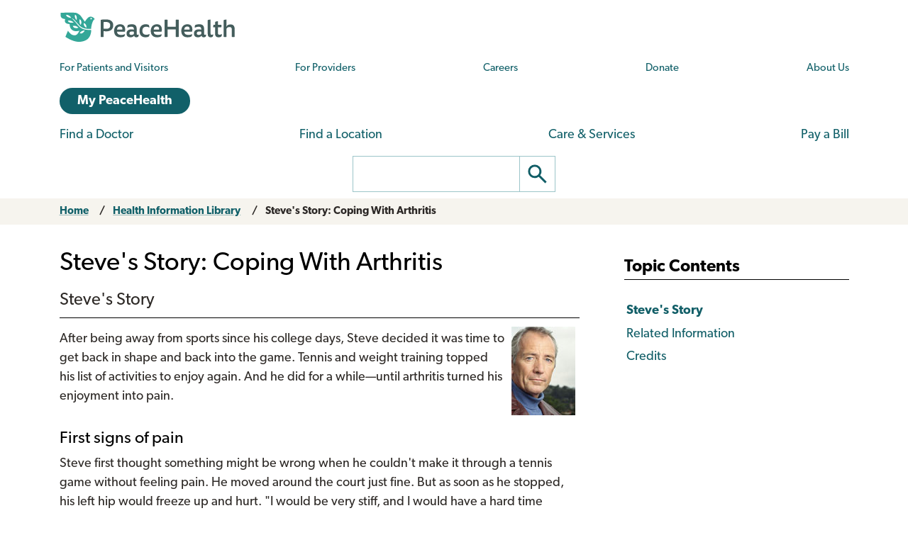

--- FILE ---
content_type: text/html; charset=UTF-8
request_url: https://www.peacehealth.org/medical-topics/id/bo1108
body_size: 12477
content:
<!DOCTYPE html>
<html lang="en" dir="ltr" prefix="og: https://ogp.me/ns#">
  <head>
    <meta charset="utf-8" />
<link rel="canonical" href="https://www.peacehealth.org/medical-topics/id/bo1108" />
<meta name="Generator" content="Drupal 11 (https://www.drupal.org)" />
<meta name="MobileOptimized" content="width" />
<meta name="HandheldFriendly" content="true" />
<meta name="viewport" content="width=device-width, initial-scale=1.0" />
<link rel="canonical" href="https://www.peacehealth.org/medical-topics/id/bo1108" />
<meta name="resourcesVersion" content="2.0.10881" />
<meta name="releaseVersion" content="14.7" />
<meta name="contentVersion" content="14.7" />
<meta name="authoringVersion" content="17" />
<meta name="consumertitle" content="Steve&#039;s Story: Coping With Arthritis" />
<meta name="clinicaltitle" content="Steve&#039;s Story: Coping With Arthritis" />
<meta name="description" content="After being away from sports since his college days, Steve decided it was time to get back in shape and back into the game. Tennis and weight training topped his list of activities to enjoy again. And he did for a while—until arthritis turned his enjoyment into pain. First signs of pain Steve first thought something..." />
<meta name="docType" content="Focus" />
<meta name="pageType" content="content" />
<meta name="Keywords" content="Arthritis in Hip,Arthritis of the Hip,Arthrose coxofémorale,Arthrose coxo-fémorale,Arthrose de la hanche,Coxarthrose,Coxarthroses,coxarthrosis,Degenerative Arthritis of the Hip,degenerative disease hip joint,Degenerative Hip Arthritis,degenerative hip joint disease,Degenerative Hip Joint Disease,Degenerative joint disease of hip,Degenerative Joint Disease of Hip,Hip Arthritis,hip oa,Hip OA,Hip Osteoarthritides,hip osteoarthritis,Hip Osteoarthritis,hips osteoarthritis,Localized, primary osteoarthritis of the pelvic region and thigh,OA - Osteoarthritis of hip,oa hip,of hip osteoarthritis,Osteoarthritides, Hip,osteoarthritis hip,osteoarthritis hips,Osteoarthritis of hip,Osteoarthritis of hip (disorder),Osteoarthritis Of Hips,Osteoarthritis of the Hip,Osteoarthritis, Hip" />
<meta name="Categories" content="Bones, Joints, and Muscles,Senior Health" />
<meta name="CategoryID" content="cat1004,cat1031" />
<meta name="ICD9CM" content="715.15,715.25,715.35,715.95,718.65,732.1" />
<meta name="ICD10CM" content="M11.051,M11.052,M16,M16.0,M16.1,M16.10,M16.11,M16.12,M16.2,M16.3,M16.30,M16.31,M16.32,M16.4,M16.5,M16.50,M16.51,M16.52,M16.6,M16.7,M16.9,M24.7,M91,M91.0,M91.1,M91.10,M91.11,M91.12,M91.2,M91.20,M91.21,M91.22,M91.3,M91.30,M91.31,M91.32,M91.4,M91.40,M91.41,M91.42,M91.8,M91.80,M91.81,M91.82,M91.9,M91.90,M91.91,M91.92" />
<meta name="SNOMEDCT" content="10196009,1071171000119104,1074321000119100,1074331000119102,112991000119105,1162523002,16046311000119104,16047191000119109,201835007,201839001,201840004,201857000,202326005,239872002,239881008,268022000,323161000119107,323171000119101,323291000119108,323311000119107,445478004,59606006,68449006,699207005,712504007,77994009,789000004" />
<link rel="stylesheet" type="text/css" href="https://ixbapi.healthwise.net/resource/14.7/alpine.api/inc/style/main.css" />
<link rel="stylesheet" type="text/css" href="https://ixbapi.healthwise.net/resource/14.7/alpine.api/inc/style/main_ie8.css" />
<link rel="stylesheet" type="text/css" href="https://ixbapi.healthwise.net/resource/14.7/alpine.api/inc/style/print.css" media="print" />
<link rel="stylesheet" type="text/css" href="/modules/custom/ph_healthwise/inc/custom/custom.css" />
<link rel="stylesheet" type="text/css" href="/modules/custom/ph_healthwise/inc/custom/custom_ie.css" />
<link rel="stylesheet" type="text/css" href="/modules/custom/ph_healthwise/inc/custom/custom_print.css" media="print" />
<script type="text/javascript">if (!window.org) var org = { healthwise: {'application':{}} };
          else if (!window.org.healthwise) org["healthwise"] = {'application':{}};
          org.healthwise.config = { 
              root: 'https://ixbapi.healthwise.net/resource',
              locale: 'en-us',
              version: '14.7',
              isoshg: false
          
          };
      org.healthwise.document = {};
        org.healthwise.document.id = "bo1108";
          org.healthwise.document.section = "bo1109";
          org.healthwise.document.healthwise = true;
          org.healthwise.document.title = "Steve's Story: Coping With Arthritis"; org.healthwise.document.family = "kb";
          org.healthwise.document.doctype = "Focus"; 
          org.healthwise.document.pagetype = "content";</script>
<script type="text/javascript" id="HwInitialize">/* DIO Adapter */</script>
<script type="text/javascript">org.healthwise.config.root = org.healthwise.config.root + "/14.7";</script>
<script type="text/javascript" src="https://ixbapi.healthwise.net/resource/14.7/inc/control/healthwise.js"> </script>
<script type="text/javascript" src="/modules/custom/ph_healthwise/inc/custom/custom.js"> </script>
<link rel="icon" href="/themes/custom/cascadia/images/peacehealth-icon-square.svg" type="image/svg+xml" />

    <title>Steve&#039;s Story: Coping With Arthritis – Health Information Library | PeaceHealth</title>

    <link rel="icon" href="/themes/custom/cascadia/images/peacehealth-icon-square.ico" sizes="any">
    <link rel="icon" href="/themes/custom/cascadia/images/peacehealth-icon-square.svg" type="image/svg+xml">
    <link rel="apple-touch-icon" href="/apple-touch-icon.png">
    <link rel="manifest" href="/manifest.webmanifest">
<link rel="preconnect" href="https://p.typekit.net">
<link rel="preconnect" href="https://use.typekit.net">
<style>
/**
 * @file
 * Priority styles to enhance performance for the PeaceHealth Cascadia theme.
 *
 * See @cascadia/templates/include/include--head-style.html.twig for priority styles.
 */
/**
 * @file
 * Defines the base variables for PeaceHealth's Cascadia theme.
 */
/* Colors */
/* Font sizes and weights */
/* Margins */
/* Borders */
/* Padding */
/* Line heights */
/* Transition times */
/* Icons */
/**
 * @file
 * Defines responsive breakpoints.
 *
 * Sizes here correspond to Bootstrap 5.3 breakpoints.
 * @see https://getbootstrap.com/docs/5.3/layout/breakpoints/
 */
button.ph-responsive-control {
  display: inline-block;
  background: transparent;
  border-radius: 0;
  padding: 0;
}
button.ph-responsive-control:hover {
  background: transparent;
}
button.ph-responsive-control img {
  max-height: none;
}

html {
  margin: 0;
  padding: 0;
  line-height: 1.333;
  font-family: "canada-type-gibson", sans-serif;
  font-size: 18px;
  font-weight: 400;
  background-color: #fff;
  color: hsl(26, 8%, 16%);
  -webkit-text-size-adjust: 100%; /* keep text the same size upon device rotation */
  overflow-x: hidden;
}

body {
  max-width: 2560px;
  min-height: 100vh;
  margin: 0 auto;
  padding: 0;
  font-size: 1rem;
  line-height: 1.333;
}

#peacehealth-logo {
  height: 45px;
}

#content, .mainpagecontent {
  min-height: calc(100vh - 540px);
  overflow-x: hidden;
}

/** hide Angular applications if JavaScript is disabled */
[ng\:cloak], [ng-cloak], [data-ng-cloak], [x-ng-cloak], .ng-cloak, .x-ng-cloak {
  display: none !important;
}

/**
 * @file
 * Page, header and footer styles for the PeaceHealth cascadia theme.
 */
/**
 * Header
 */
a.ph-page-logo {
  display: block;
  line-height: 60px;
}

#peacehealth-logo {
  min-height: 35px;
  height: 45px;
}
@media (max-width: 575px) {
  #peacehealth-logo {
    height: 35px;
  }
}

#ph-page-header nav a[href] {
  text-decoration: none;
}

@media (min-width: 1200px) {
  .ph-page-header ul:not(.contextual-links) {
    margin: 0;
  }
  .ph-page-header ul:not(.contextual-links) li {
    margin: 0;
  }
}
#edit-submit-ph-views-search {
  border: 1px solid hsl(186, 30%, 70%);
  border-left: 0 none;
  border-radius: 0;
  padding: 0;
  background: #fff;
}
#edit-submit-ph-views-search img {
  max-height: 49px;
}

@media (min-width: 992px) {
  #ph-responsive-header-group-primary {
    display: grid;
    grid-template-columns: 240px 60px 450px 1fr 90px 220px;
    grid-template-rows: auto;
    grid-template-areas: "left . center1 center1 center1 right1" "left . center2 center2 right2 right2";
    align-items: center;
  }
  #ph-region-logo {
    grid-area: left;
  }
  #ph-region-business-nav {
    grid-area: center1;
  }
  #ph-region-login {
    grid-area: right1;
    justify-self: end;
  }
  #ph-region-care-nav {
    grid-area: center2;
  }
  #ph-region-search {
    grid-area: right2;
    justify-self: end;
  }
  #ph-responsive-panel-menu {
    display: flex;
    justify-content: space-around;
  }
}
@media (max-width: 1199px) {
  #ph-responsive-header-group-panel {
    position: absolute;
  }
  #ph-responsive-header-group-primary {
    display: grid;
    grid-template-columns: 240px 1fr 150px;
    grid-template-rows: auto;
    grid-template-areas: "left . right";
  }
  #ph-region-logo {
    grid-area: left;
    align-self: center;
  }
  #ph-responsive-header-group-control {
    grid-area: right;
    align-self: end;
    justify-self: end;
  }
  #ph-responsive-panel-menu {
    display: flex;
    justify-content: space-around;
  }
}
@media (max-width: 991px) {
  #ph-responsive-header-group-panel {
    position: absolute;
  }
  #ph-responsive-header-group-primary {
    display: grid;
    grid-template-columns: 240px 1fr 150px;
    grid-template-rows: auto;
    grid-template-areas: "left . right";
  }
  #ph-region-logo {
    grid-area: left;
    align-self: center;
  }
  #ph-responsive-header-group-control {
    grid-area: right;
    align-self: end;
    justify-self: end;
  }
  #ph-responsive-panel-menu {
    display: flex;
    justify-content: space-around;
  }
}
@media (max-width: 767px) {
  #ph-responsive-header-group-panel {
    position: absolute;
  }
  #ph-responsive-header-group-primary {
    display: grid;
    grid-template-columns: 240px 1fr 150px;
    grid-template-rows: auto;
    grid-template-areas: "left . right";
  }
  #ph-region-logo {
    grid-area: left;
    align-self: center;
  }
  #ph-responsive-header-group-control {
    grid-area: right;
    align-self: end;
    justify-self: end;
  }
}
@media (max-width: 575px) {
  #ph-responsive-header-group-panel {
    position: absolute;
  }
  #ph-responsive-header-group-primary {
    display: grid;
    grid-template-columns: 200px 1fr 150px;
    grid-template-rows: auto;
    grid-template-areas: "left . right";
  }
  #ph-region-logo {
    grid-area: left;
    align-self: center;
  }
  #ph-responsive-header-group-control {
    grid-area: right;
    align-self: end;
    justify-self: end;
  }
  #ph-responsive-panel-menu {
    display: block;
  }
}
@media screen and (max-width: 359px) {
  #peacehealth-logo {
    min-height: 30px;
    height: 30px;
  }
  #ph-responsive-header-group-primary {
    grid-template-columns: 140px 1fr 150px;
  }
}
/**
 * Footer
 */
@media (max-width: 991px) {
  #ph-page-footer nav > ul {
    display: flex;
    flex-wrap: wrap;
    margin-bottom: 1rem;
  }
  #ph-page-footer nav > ul > li {
    width: 50%;
  }
  #ph-page-footer .row [class*=col-] {
    margin-bottom: 1rem;
  }
}

</style>
    <link rel="stylesheet" media="all" href="/sites/default/files/css/css_xiCmqy2OwWUw5mJ4y2ZMdf0Z1bI-19ybq8OhzMdigKo.css?delta=0&amp;language=en&amp;theme=cascadia&amp;include=eJxVx0sOgCAMRdENIV2SeUADNUWMBT-71zhzcnNuhEUkAWVtATpZv1XW7GLbmdI-NqjHgsttZS4M7eUUY_qds9s6Vwp4fQifRl99bWkoP3sRJoo" />
<link rel="stylesheet" media="all" href="/sites/default/files/css/css_8GM_X-u6h8b-qywsncBQWRCE4u2YLyRsbb1jgEOaC4I.css?delta=1&amp;language=en&amp;theme=cascadia&amp;include=eJxVx0sOgCAMRdENIV2SeUADNUWMBT-71zhzcnNuhEUkAWVtATpZv1XW7GLbmdI-NqjHgsttZS4M7eUUY_qds9s6Vwp4fQifRl99bWkoP3sRJoo" />
<link rel="stylesheet" media="print" href="/sites/default/files/css/css_6bwHO8VdhASTmrD61HHWSLOrXom9NOM_uSEg03f9OVM.css?delta=2&amp;language=en&amp;theme=cascadia&amp;include=eJxVx0sOgCAMRdENIV2SeUADNUWMBT-71zhzcnNuhEUkAWVtATpZv1XW7GLbmdI-NqjHgsttZS4M7eUUY_qds9s6Vwp4fQifRl99bWkoP3sRJoo" />

    <script type="application/json" data-drupal-selector="drupal-settings-json">{"path":{"baseUrl":"\/","pathPrefix":"","currentPath":"medical-topics\/id\/bo1108","currentPathIsAdmin":false,"isFront":false,"currentLanguage":"en"},"pluralDelimiter":"\u0003","suppressDeprecationErrors":true,"gtag":{"tagId":"","consentMode":false,"otherIds":[],"events":[],"additionalConfigInfo":[]},"ajaxPageState":{"libraries":"eJxdiEEOhDAMxD5UyJPQUKI0KKWIBFh-v4gbXCzbGZ4xKUisjbDO86ZreMrfH5fpIklaE-MhICQ3vt1jxu89a1rLUBgW5VRnelXyy4Mrjbj9UD6dHva1TbvxH9pPPQ8","theme":"cascadia","theme_token":null},"ajaxTrustedUrl":[],"gtm":{"tagId":null,"settings":{"data_layer":"dataLayer","include_classes":false,"allowlist_classes":"","blocklist_classes":"","include_environment":false,"environment_id":"","environment_token":""},"tagIds":["GTM-MSPGFRLR"]},"multiselect":{"widths":250},"user":{"uid":0,"permissionsHash":"3ed234e69d8cae2f9d6cd7dbe4978f8ec5facb45d08aa8f09711cc4b3ff19b6d"}}</script>
<script src="/sites/default/files/js/js_G4zQ2qPEAuZ7rT3Va1Ijqa_WRNRMYfpvQyN2iNZzyVY.js?scope=header&amp;delta=0&amp;language=en&amp;theme=cascadia&amp;include=eJxdyEEKgDAMBdELVXOk8o0hrURSTECPr9u6GXjDCMbeQWq-wZbgq4-Mou5qUhNK-uXvFQeeeZ5ltNoElu3uITTpBQf-J90"></script>
<script src="/modules/contrib/google_tag/js/gtag.js?t8tv5n"></script>
<script src="/modules/contrib/google_tag/js/gtm.js?t8tv5n"></script>

  </head>
  <body>
        <a href="#main-content" class="visually-hidden focusable">
      Skip to main content
    </a>
    <noscript><iframe src="https://www.googletagmanager.com/ns.html?id=GTM-MSPGFRLR"
                  height="0" width="0" style="display:none;visibility:hidden"></iframe></noscript>

      <div class="dialog-off-canvas-main-canvas" data-off-canvas-main-canvas>
    
  <header id="ph-page-header" class="container ph-page-header ph-util-lists-style-none">
  <div id="ph-region-logo" class="ph-region py-sm-2">
        <a class="ph-page-logo" href="/" title="PeaceHealth Home" rel="home">
    <img id="peacehealth-logo" src="/themes/custom/cascadia/images/peacehealth-logo.svg" alt="PeaceHealth Home" />
  </a>


  </div>
  <div id="ph-region-business-nav" class="ph-region py-lg-2">
      <nav aria-labelledby="ph-block-nav-business-menu" id="ph-block-nav-business" class="ph-block-menu ph-block-nav-business ph-font-size-mini m-3 m-lg-0">
            
  <h2 class="visually-hidden" id="ph-block-nav-business-menu" aria-hidden="true">PeaceHealth Business Navigation</h2>
  

        
  <ul data-region="business_nav" class="d-xl-flex justify-content-between align-items-center menu menu-level-0">
                  
        <li class="menu-item">
          <a href="/pages/patients-and-visitors" title="Information for patients and visitors to PeaceHealth hospitals and clinics" data-drupal-link-system-path="node/10751">For Patients and Visitors</a>
                                
  
  <div class="menu_link_content menu-link-contentph-menu-nav-business view-mode-default menu-dropdown menu-dropdown-0 menu-type-default">
              
      </div>



                  </li>
                      
        <li class="menu-item">
          <a href="/pages/providers-and-medical-professionals" title="Information for internal and external providers and other medical professionals of PeaceHealth hospitals and clinics" data-drupal-link-system-path="node/10752">For Providers</a>
                                
  
  <div class="menu_link_content menu-link-contentph-menu-nav-business view-mode-default menu-dropdown menu-dropdown-0 menu-type-default">
              
      </div>



                  </li>
                      
        <li class="menu-item">
          <a href="https://careers.peacehealth.org/">Careers</a>
                                
  
  <div class="menu_link_content menu-link-contentph-menu-nav-business view-mode-default menu-dropdown menu-dropdown-0 menu-type-default">
              
      </div>



                  </li>
                      
        <li class="menu-item">
          <a href="/foundation" data-drupal-link-system-path="node/3186">Donate</a>
                                
  
  <div class="menu_link_content menu-link-contentph-menu-nav-business view-mode-default menu-dropdown menu-dropdown-0 menu-type-default">
              
      </div>



                  </li>
                      
        <li class="menu-item">
          <a href="/about-peacehealth" data-drupal-link-system-path="node/3182">About Us</a>
                                
  
  <div class="menu_link_content menu-link-contentph-menu-nav-business view-mode-default menu-dropdown menu-dropdown-0 menu-type-default">
              
      </div>



                  </li>
          </ul>


  </nav>


  </div>
  <div id="ph-region-login" class="ph-region py-lg-2">
      <nav aria-labelledby="ph-block-nav-login-menu" id="ph-block-nav-login" class="ph-block-nav-login m-3 m-lg-0">
            
  <h2 class="visually-hidden" id="ph-block-nav-login-menu" aria-hidden="true">PeaceHealth Login Navigation</h2>
  

        

  <ul data-region="login" class="menu menu-level-0">
                  
        <li class="menu-item">
          <a href="https://my.peacehealth.org" class="btn btn__rounded btn__slim btn__light-blue">My PeaceHealth</a>
                                
  
  <div class="menu_link_content menu-link-contentph-menu-nav-login view-mode-default menu-dropdown menu-dropdown-0 menu-type-default">
              
      </div>



                  </li>
          </ul>


  </nav>


  </div>
  <div id="ph-region-care-nav" class="ph-region py-lg-2">
      <nav aria-labelledby="ph-block-nav-care-menu" id="ph-block-nav-care" class="ph-block-nav-care m-3 m-lg-0">
            
  <h2 class="visually-hidden" id="ph-block-nav-care-menu" aria-hidden="true">Care navigation</h2>
  

                      <ul class="d-xl-flex justify-content-between align-items-center">
              <li>
        <a href="/care-providers" class="main-nav__underline-orange" data-drupal-link-system-path="node/11488">Find a Doctor</a>
              </li>
          <li>
        <a href="/locations" class="main-nav__underline-green" data-drupal-link-system-path="node/11420">Find a Location</a>
              </li>
          <li>
        <a href="/services" class="main-nav__underline-purple" data-drupal-link-system-path="node/11413">Care &amp; Services</a>
              </li>
          <li>
        <a href="/patient-financial-services/pay-a-bill" class="main-nav__underline-blue" data-drupal-link-system-path="node/3183">Pay a Bill</a>
              </li>
        </ul>
  

  </nav>


  </div>
  <div id="ph-region-search" class="ph-region py-lg-2">
        <form action="/search" method="get" id="views-exposed-form-ph-views-search-page-1" class="ph-form-search form-floating m-3 m-lg-0" accept-charset="UTF-8" role="search">
      <div class="d-flex justify-content-center">
        <label for="edit-search-api-fulltext" class="ph-form-search-label visually-hidden">Search</label>
        <input data-drupal-selector="edit-search-api-fulltext" type="search" id="edit-search-api-fulltext" name="search_api_fulltext" value="" class="ph-form-search-query">
        <button data-drupal-selector="edit-submit-ph-views-search" type="submit" id="edit-submit-ph-views-search" class="ph-form-search-submit" aria-label="Go"><img class="ph-util-icon ph-color-icon" src="/themes/custom/cascadia/icons/search.svg" alt=""></button>
      </div>
    </form>
      </div>
</header>

  

    <div data-drupal-messages-fallback class="hidden"></div>



<main>
  <a id="main-content" tabindex="-1"></a>    <div id="block-mainpagecontent" class="mainpagecontent">
  
    
      
  <div class="breadcrumb">
      <div>
  <div class="bootstrap-wrapper breadcrumb py-2">
  <div class="container">
      <div class="row">
        <section class="col">
          <div><div class="row">
  <nav class="col breadcrumb">
    <ol>
          <li>
                  <a href="/">Home</a>
              </li>
          <li>
                  <a href="/medical-topics">Health Information Library</a>
              </li>
          <li>
                  <a href="" aria-current="page">Steve&#039;s Story: Coping With Arthritis</a>
              </li>
        </ol>
  </nav></div></div>

        </section>
      </div>
  </div>
</div>
</div>

  </div>

  <div class="bootstrap-wrapper ph-app-healthwise">
  <div class="container">
      <div class="row">
        <section class="col my-3">
          <div><div class="HwContainer">
  <div id="HwMain" class="row">
    <div id="HwColumnContent" class="HwColumn col-md-8">
      <div role="article" id="HwContentWrapper" class="HwTypeFocus HwContentWrapper HwElement">
        <div class="HwContentTitle">
          <h1 id="HwContentTitle">Steve's Story: Coping With Arthritis</h1>
        </div>
        <div class="HwContent">
          <div class="HwNavigationSection HwSectionSpecialSection" id="sec-bo1109"><h2 class="HwSectionTitle" fingerprint="5fad4e6d" fingerprint-exact="e05ee4f6">Steve's Story</h2>
        <figure class="HwMedicalImage HwMedicalImageWrapper hw-medical-figure HwMedicalImageOptional" data-hw-width="460"><img data-hw-height="300" data-hw-width="460" src="https://ixbapi.healthwise.net/resource/14.7/media/medical/hw/osteo_aa054109.jpg" alt="" class="HwMedicalImage"/></figure>
        <p fingerprint="5f6f1d65" fingerprint-exact="fcbfb3be">After being away from sports since his college days, Steve decided it was time to get back in shape and back into the game. Tennis and weight training topped his list of activities to enjoy again. And he did for a while—until arthritis turned his enjoyment into pain. </p>
        <h3 class="HwSubSectionTitle " fingerprint="3ea6890b" fingerprint-exact="204a0dd1">First signs of pain</h3>
        <p fingerprint="a9e9d8d7" fingerprint-exact="947c3740">Steve first thought something might be wrong when he couldn't make it through a tennis game without feeling pain. He moved around the court just fine. But as soon as he stopped, his left hip would freeze up and hurt. "I would be very stiff, and I would have a hard time walking the next day," he says. </p>
        <p fingerprint="54a900bf" fingerprint-exact="783f6959">"I thought the stiffness and pain in my hip was just from the stress I was putting on my muscles," Steve says. "But when I changed my exercise routine or stopped working out, the pain was still there. And it was getting worse." </p>
        <p fingerprint="87e78fd1" fingerprint-exact="da1dfffb">The pain began to interfere with other things in his life. As a teacher, he found it hard to stand and teach all day. "I would have shooting pain up and down my leg and back," he says. "I would have to shift my weight, sit down, or just try to find positions that weren't so painful."</p>
        <p fingerprint="4477e727" fingerprint-exact="ed994b63">He also found it hard to sleep at night. "The pain would come and go. It wasn't a sharp pain, but a kind of ache that would keep me awake a lot. I could never stay in one position for very long." </p>
        <h3 class="HwSubSectionTitle " fingerprint="261ce4fc" fingerprint-exact="d362e59d">Dealing with the pain</h3>
        <p fingerprint="c278a156" fingerprint-exact="16cc9e48">For several years, Steve dealt with his pain as best he could, even if that meant he walked with a limp. He would take an over-the-counter pain medicine every day and keep busy to take his mind off the pain. </p>
        <p fingerprint="3cb90aa5" fingerprint-exact="9401276a">When Steve couldn't deal with the pain anymore, he went to see a doctor. An X-ray showed that he had arthritis in his hip. Steve's doctor suggested that he have his hip replaced. </p>
        <p fingerprint="b373da81" fingerprint-exact="d22b0349">Steve was only 46 years old at the time. "I wasn't sure about having surgery since I was so young. I had heard that an artificial hip could give out in 10 to 20 years," he says. "I was worried that I might need to get another one later on. I was also concerned about the risks of having surgery." </p>
        <p fingerprint="3dc5b867" fingerprint-exact="97b204fc">Steve decided to wait. He wasn't ready to have the surgery so early in his life. Instead, he started to take a prescription anti-inflammatory medicine to help relieve the pain. It helped for a while. </p>
        <h3 class="HwSubSectionTitle " fingerprint="840d3d94" fingerprint-exact="54769fea">Time for surgery</h3>
        <p fingerprint="27833836" fingerprint-exact="404992d7">"But when the medicine I was taking stopped working, I figured I had gone as far as I could go with this and decided to go ahead with the surgery," Steve says. </p>
        <p fingerprint="c0cc9a6c" fingerprint-exact="5d47a4fa">At age 55, Steve got a new hip, and he's happy that he did. "I was pretty much pain-free after about a month and a half. It's a strange feeling to be able to walk without a limp and to walk up and down stairs without grabbing onto the railing." </p>
        <p fingerprint="6ea2c2ae" fingerprint-exact="9d8ec708">He encourages others who might need surgery to find a doctor they can trust. Steve also says it's important to ask a lot of questions and be clear on the risks and benefits of having the surgery. And, if it's possible, he suggests that people try to relieve the pain with medicine and exercise first, especially if their pain isn't really bad, because it may help for a while. </p>
        <p fingerprint="9ee2139d" fingerprint-exact="93c649fa">Even though Steve had to give up playing tennis after his surgery, he's now back to enjoying other activities that once caused him pain. "I could barely make it through a small part of the day," he says. "Now, I can do the things I enjoy again." </p>
        <p fingerprint="2821bf21" fingerprint-exact="46e48fba">
          <i>Steve's story reflects his experiences as told in an interview. The photograph is not of Steve, to protect his privacy.</i>
        </p>
      </div>
          <div class="HwNavigationSection HwSectionRelatedInformation" id="sec-bo1108-RelInfo">
            <h2 class="HwSectionTitle" fingerprint="d5f858e0" fingerprint-exact="c0ffe04b">Related Information</h2>
            <ul fingerprint="7d43f82a" fingerprint-exact="1655a960">
              <li class="HwOptionalAny">
                <a data-hwid="uh1515" href="/medical-topics/id/uh1515#av2356">Arthritis: Should I Have Hip Replacement Surgery?</a>
              </li>
              <li class="HwOptionalAny">
                <a data-hwid="hip11" href="/medical-topics/id/hip11#tq1499">Hip Problems, Age 12 and Older</a>
              </li>
            </ul>
          </div>
          <div class="HwNavigationSection HwCreditsSection HwCreditsWithoutNavstack HwSectionCredits" id="sec-bo1108-Credits">
            <h2 class="HwSectionTitle">Credits</h2>
            <div class="HwContentInformation">
              <div class="HwLastUpdated">
                <p><span class="HwInfoLabel">Current as of: </span> July 24, 2025</p>
              </div>
              <div class="HwCredits">
                <p><span class="HwInfoLabel">Author: </span><a class="HwLinkExternal" href="https://www.healthwise.org/specialpages/legal/abouthw/en" title="Opens in a new window"><span class="HwLinkText">Ignite Healthwise, LLC Staff</span></a><br/><span><b><a class="HwLinkExternal" href="https://www.healthwise.org/specialpages/legal/abouthw/en" title="Opens in a new window"><span class="HwLinkText">Clinical Review Board</span></a></b></span><br/>All Ignite Healthwise, LLC education is reviewed by a team that includes physicians, nurses, advanced practitioners, registered dieticians, and other healthcare professionals.</p>
              </div>
            </div>
          </div>
        </div>
        <div class="HwContentNavigation">
          <div style="display:block" id="secNav-bo1109" class="HwSectionNavItem">
            <div class="HwContentNavigationNone"> </div>
            <div class="HwContentNavigationTop">
              <a href="#top">Top of the page</a>
            </div>
            <div class="HwContentNavigationNext">
              <p>Next Section:
          </p>
              <a class="HwLinkNavstack" id="nextLink-bo1108-RelInfo" data-hwid="bo1108" href="/medical-topics/id/bo1108#bo1108-RelInfo">Related Information</a>
              <span class="HwNavLinkArrow" aria-hidden="true"> »</span>
            </div>
            <div class="HwClear"> </div>
          </div>
          <div style="display:none" id="secNav-bo1108-RelInfo" class="HwSectionNavItem">
            <div class="HwContentNavigationPrev">
              <p>Previous Section:
          </p>
              <span class="HwNavLinkArrow" aria-hidden="true">« </span>
              <a class="HwLinkNavstack" id="prevLink-bo1109" data-hwid="bo1108" href="/medical-topics/id/bo1108#bo1109">Steve's Story</a>
            </div>
            <div class="HwContentNavigationTop">
              <a href="#top">Top of the page</a>
            </div>
            <div class="HwContentNavigationNext">
              <p>Next Section:
          </p>
              <a class="HwLinkNavstack" id="nextLink-bo1108-Credits" data-hwid="bo1108" href="/medical-topics/id/bo1108#bo1108-Credits">Credits</a>
              <span class="HwNavLinkArrow" aria-hidden="true"> »</span>
            </div>
            <div class="HwClear"> </div>
          </div>
          <div style="display:none" id="secNav-bo1108-Credits" class="HwSectionNavItem">
            <div class="HwContentNavigationPrev">
              <p>Previous Section:
          </p>
              <span class="HwNavLinkArrow" aria-hidden="true">« </span>
              <a class="HwLinkNavstack" id="prevLink-bo1108-RelInfo" data-hwid="bo1108" href="/medical-topics/id/bo1108#bo1108-RelInfo">Related Information</a>
            </div>
            <div class="HwContentNavigationTop">
              <a href="#top">Top of the page</a>
            </div>
            <div class="HwContentNavigationNone"> </div>
            <div class="HwClear"> </div>
          </div>
        </div>
        <div class="HwContentInformation">
          <div class="HwLastUpdated">
            <p><span class="HwInfoLabel">Current as of: </span>July 24, 2025</p>
          </div>
          <div class="HwCredits">
            <p>
              <span class="HwInfoLabel">Author: </span>
              <a class="HwLinkDisclaimer" href="https://www.healthwise.org/specialpages/legal/abouthw/en">Ignite Healthwise, LLC Staff</a>
            </p>
            <p><a class="HwLinkDisclaimer" href="https://www.healthwise.org/specialpages/legal/abouthw/en"><span><b>Clinical Review Board</b></span></a><br/>All Ignite Healthwise, LLC education is reviewed by a team that includes physicians, nurses, advanced practitioners, registered dieticians, and other healthcare professionals.</p>
          </div>
        </div>
      </div>
      <div class="HwClear"> </div>
    </div>
    <div id="HwColumnSidebar2" class="HwColumn col-md-4">
      <div id="HwNavigationWrapper" class="HwElement">
        <div id="HwNavigation" class="HwNavigation " role="navigation">
          <h3 id="HwNavStackHeader" class="HwNavStackHeader">Topic Contents</h3>
          <ul aria-labelledby="HwNavStackHeader">
            <li id="nav-bo1109">
              <a class="HwLinkNavstack" data-hwid="bo1108" href="/medical-topics/id/bo1108#bo1109">Steve's Story</a>
            </li>
            <li id="nav-bo1108-RelInfo">
              <a class="HwLinkNavstack" data-hwid="bo1108" href="/medical-topics/id/bo1108#bo1108-RelInfo">Related Information</a>
            </li>
            <li id="nav-bo1108-Credits">
              <a class="HwLinkNavstack" data-hwid="bo1108" href="/medical-topics/id/bo1108#bo1108-Credits">Credits</a>
            </li>
          </ul>
        </div>
      </div>
      <div class="HwClear"> </div>
    </div>
  </div>
  <div class="row">
    <div id="ph_hw_disclaimer" class="col-md-12 PhCustomFooter">
      <p>PeaceHealth endeavors to provide comprehensive health care information, however some topics in this database describe services and procedures not offered by our providers or within our facilities because they do not comply with, nor are they condoned by, the ethics policies of our organization.</p>
    </div>
  </div>
  <div class="row">
    <div class="col-md-12">
      <p>
        <a href="/medical-topics">Health Information Library</a>
      </p>
    </div>
  </div>
  <div class="row">
    <div id="HwFooter" class="col-md-12">
      <div class="HwLegal HwElement" role="contentinfo">
        <div class="HwLogo">
          <a class="HwLinkExternal" href="https://www.healthwise.org/specialpages/legal/abouthw/en">
            <img class="HwNoHcMode" alt="Click here to learn about Ignite Healthwise, LLC" src="https://ixbapi.healthwise.net/resource/14.7/media/interface/hwlogo.png"/>
            <img class="HwHcMode" alt="Click here to learn about Ignite Healthwise, LLC" src="https://ixbapi.healthwise.net/resource/14.7/media/interface/hwlogo_hc.png"/>
          </a>
        </div>
        <div class="HwDisclaimer">
          <p>This information does not replace the advice of a doctor. Ignite Healthwise, LLC disclaims any warranty or liability for your use of this information. Your use of this information means that you agree to the <a href="https://www.healthwise.org/specialpages/legal/terms.aspx">Terms of Use</a> and <a href="https://www.healthwise.org/specialpages/legal/privacy.aspx">Privacy Policy</a>. Learn <a class="HwLinkExternal" href="https://www.healthwise.org/specialpages/legal/abouthw/en">how we develop our content</a>.</p>
        </div>
        <div class="HwCopyright">
          <p class="HwCopyrightLink">To learn more about Ignite Healthwise, LLC, visit <a href="https://www.webmdignite.com/">webmdignite.com</a>.
              </p>
          <p>© 2024-2025  Ignite Healthwise, LLC. </p>
        </div>
      </div>
    </div>
  </div>
</div>

</div>

        </section>
      </div>
  </div>
</div>

  <div class="bootstrap-wrapper">
  <div class="container">
      <div class="row">
        <aside class="col my-3">
          <div><div class="ph-util-horzScroll"><section>
  <h2>Related Services at PeaceHealth</h2>
  <ul class="ph-ui-cards">
      <li>
<article class="ph-ui-card h-100 text-bar__light-blue">
  <div class="ph-ui-image">
      <div class="ph-ui-image-icon">
    
  <div class="ph-util-imgContainer">
  
      <img loading="lazy" src="/sites/default/files/2023-03/ph-service-line-orthopedics.svg" alt="orthopedics icon">



</div>


    </div>
    </div>
  <div class="ph-ui-content p-3 py-2">
      <h2 class="ph-ui-title margin-bottom-15">
      <a href="/services/orthopedics-and-sports-medicine">Orthopedics and Sports Medicine</a>
    </h2>
        </div>
</article>
</li>
      <li>
<article class="ph-ui-card h-100 text-bar__light-blue">
  <div class="ph-ui-image">
          <img src="/themes/custom/cascadia/images/generic-article-image.jpg" alt="" class="ph-ui-img-placeholder">
    </div>
  <div class="ph-ui-content p-3 py-2">
      <h2 class="ph-ui-title margin-bottom-15">
      <a href="/services/physical-therapy-and-rehabilitation">Physical Therapy and Rehabilitation</a>
    </h2>
        </div>
</article>
</li>
      <li>
<article class="ph-ui-card h-100 text-bar__light-blue">
  <div class="ph-ui-image">
          <img src="/themes/custom/cascadia/images/generic-article-image.jpg" alt="" class="ph-ui-img-placeholder">
    </div>
  <div class="ph-ui-content p-3 py-2">
      <h2 class="ph-ui-title margin-bottom-15">
      <a href="/services/physical-medicine">Physical Medicine</a>
    </h2>
        </div>
</article>
</li>
  </section>
</div>
</div>

        </aside>
      </div>
  </div>
</div>

  </div>


</main>

    <footer id="ph-page-footer" class="ph-region-footer ph-ui-segment ph-color-darkBg ph-color-lightFg py-5">
    <div class="container">
      <div class="row mb-3">
        <div class="col-12 col-lg-3">  <nav aria-labelledby="ph-block-nav-site-menu" id="ph-block-nav-site" class="ph-util-lists-style-none">
            
  <h2 class="visually-hidden" id="ph-block-nav-site-menu" aria-hidden="true">PeaceHealth Site Section Navigation</h2>
  

        
              <ul>
              <li>
        <a href="/pages/patients-and-visitors" data-drupal-link-system-path="node/10751">For Patients</a>
              </li>
          <li>
        <a href="/medical-topics" data-drupal-link-system-path="medical-topics">Medical Topics A-Z</a>
              </li>
          <li>
        <a href="https://careers.peacehealth.org">Careers</a>
              </li>
          <li>
        <a href="/healthy-you" data-drupal-link-system-path="taxonomy/term/179">Our Blog</a>
              </li>
          <li>
        <a href="/volunteer" data-drupal-link-system-path="node/11022">Volunteering</a>
              </li>
          <li>
        <a href="/foundation" data-drupal-link-system-path="node/3186">Foundations</a>
              </li>
          <li>
        <a href="/about-peacehealth" data-drupal-link-system-path="node/3182">About Us</a>
              </li>
        </ul>
  


  </nav>

</div>
        <div class="col-12 col-lg-3">  <nav aria-labelledby="block-cascadia-peacehealthaudiencesnavigation-menu" id="block-cascadia-peacehealthaudiencesnavigation" class="ph-util-lists-style-none">
            
  <h2 class="visually-hidden" id="block-cascadia-peacehealthaudiencesnavigation-menu" aria-hidden="true">PeaceHealth Audiences Navigation</h2>
  

        
              <ul>
              <li>
        <a href="/employees" title="Employee portal for PeaceHealth Caregivers" data-drupal-link-system-path="node/10788">For Employees</a>
              </li>
          <li>
        <a href="/pages/notice-vendors-contractors-and-agents" title="Information for vendors" data-drupal-link-system-path="node/10765">For Vendors</a>
              </li>
          <li>
        <a href="/news/media-guidelines" data-drupal-link-system-path="node/3238">For Media</a>
              </li>
          <li>
        <a href="/pages/providers-and-medical-professionals" title="Information for internal and external providers and other medical professionals of PeaceHealth hospitals and clinics." data-drupal-link-system-path="node/10752">For Health Professionals </a>
              </li>
        </ul>
  


  </nav>

</div>
        <div class="col-12 col-lg-4">  <div class="views-element-container ph-block-nav-cities ph-util-lists-separated" id="ph-block-nav-cities">
  
      <h2>Our Locations</h2>
    
      <div><div class="js-view-dom-id-f22f82b664795ea9525fde3f6eeeed1bd836e85abcedbb79cbf41f6e6d51436f">
  
  
  

  
  
  

  <div>
      <h3>Alaska</h3>
  
  <ul>

          <li><a href="/locations/craig" hreflang="en">Craig</a></li>
          <li><a href="/locations/ketchikan" hreflang="en">Ketchikan</a></li>
    
  </ul>

</div>
<div>
      <h3>Oregon</h3>
  
  <ul>

          <li><a href="/locations/cottage-grove" hreflang="en">Cottage Grove</a></li>
          <li><a href="/locations/creswell" hreflang="en">Creswell</a></li>
          <li><a href="/locations/eugene" hreflang="en">Eugene</a></li>
          <li><a href="/locations/florence" hreflang="en">Florence</a></li>
          <li><a href="/locations/pleasant-hill" hreflang="en">Pleasant Hill</a></li>
          <li><a href="/locations/springfield" hreflang="en">Springfield</a></li>
    
  </ul>

</div>
<div>
      <h3>Washington</h3>
  
  <ul>

          <li><a href="/locations/anacortes" hreflang="en">Anacortes</a></li>
          <li><a href="/locations/bellingham" hreflang="en">Bellingham</a></li>
          <li><a href="/locations/burlington" hreflang="en">Burlington</a></li>
          <li><a href="/locations/camas" hreflang="en">Camas</a></li>
          <li><a href="/locations/friday-harbor" hreflang="en">Friday Harbor</a></li>
          <li><a href="/locations/longview" hreflang="en">Longview</a></li>
          <li><a href="/locations/lynden" hreflang="en">Lynden</a></li>
          <li><a href="/locations/sedro-woolley" hreflang="en">Sedro‐Woolley</a></li>
          <li><a href="/locations/vancouver" hreflang="en">Vancouver</a></li>
    
  </ul>

</div>

    

  
  

  
</div>
</div>

  </div>

</div>
        <div class="col-12 col-lg-2">  <nav aria-labelledby="block-cascadia-contact-menu" id="block-cascadia-contact" class="ph-util-lists-style-none text-start text-lg-end">
            
  <h2 class="visually-hidden" id="block-cascadia-contact-menu" aria-hidden="true">Contact</h2>
  

        
              <ul>
              <li>
        <a href="/contact" data-drupal-link-system-path="node/13270">Contact Us</a>
              </li>
        </ul>
  


  </nav>
<div id="ph-block-nav-social" class="ph-block-nav-social ph-util-lists-flex ph-util-align-end">
  
    
      <ul class="social-follow-links">
      <li class="social-follow-link printer">
      <a href="javascript:window.print();" target="_self"><img src="/modules/custom/ph_misc/images/printer-footer.png" alt="printer" class="ph-util-icon"></a>
    </li>
      <li class="social-follow-link facebook">
      <a href="https://facebook.com/PeaceHealth" target="_blank"><img src="/modules/custom/ph_misc/images/facebook-footer.png" alt="facebook" class="ph-util-icon"></a>
    </li>
      <li class="social-follow-link youtube">
      <a href="https://www.youtube.com/user/PeaceHealth" target="_blank"><img src="/modules/custom/ph_misc/images/youtube-footer.png" alt="youtube" class="ph-util-icon"></a>
    </li>
  </ul>

  </div>

</div>
      </div>
      <div class="row mb-3">  <nav aria-labelledby="ph-block-legal-nav-menu" id="ph-block-legal-nav" class="ph-util-lists-flex ph-util-lists-style-none mb-3">
            
  <h2 class="visually-hidden" id="ph-block-legal-nav-menu" aria-hidden="true">PeaceHealth Legal Notices Navigation</h2>
  

        
              <ul>
              <li>
        <a href="/legal-notices/terms-and-conditions" data-drupal-link-system-path="node/3184">Terms &amp; Conditions</a>
              </li>
          <li>
        <a href="/pages/patient-rights-and-responsibilities" data-drupal-link-system-path="node/10834">Patient Rights and Responsibilities</a>
              </li>
          <li>
        <a href="/pages/notice-privacy-practices" data-drupal-link-system-path="node/10833">Notice of Privacy Practices</a>
              </li>
          <li>
        <a href="/patient-financial-services/hospital-pricing" data-drupal-link-system-path="node/11107">Price Transparency</a>
              </li>
          <li>
        <a href="/about-peacehealth/social-media" data-drupal-link-system-path="node/10984">Social Media Policy</a>
              </li>
        </ul>
  


  </nav>

</div>
      <div class="row">
        <p class="ph-region-footer-copyright mb-0 text-align-start text-lg-align-end">&copy;&nbsp;2026&nbsp;<a href="/">PeaceHealth</a>. All rights reserved.</p>
      </div>
    </div>
  </footer>

  </div>

    
    <script src="/core/assets/vendor/jquery/jquery.min.js?v=4.0.0-rc.1"></script>
<script src="/sites/default/files/js/js_fXOpkrAwcgUtOteWJGrXm0Q_szLyXabZ1fybpPrz0Gw.js?scope=footer&amp;delta=1&amp;language=en&amp;theme=cascadia&amp;include=eJxdyEEKgDAMBdELVXOk8o0hrURSTECPr9u6GXjDCMbeQWq-wZbgq4-Mou5qUhNK-uXvFQeeeZ5ltNoElu3uITTpBQf-J90"></script>
<script src="/modules/custom/ph_healthwise/inc/custom/custom.js?v=1.x"></script>

  </body>
</html>


--- FILE ---
content_type: image/svg+xml
request_url: https://www.peacehealth.org/sites/default/files/2023-03/ph-service-line-orthopedics.svg
body_size: 897
content:
<?xml version="1.0" encoding="UTF-8"?><svg id="Layer_1" xmlns="http://www.w3.org/2000/svg" viewBox="0 0 800 800"><defs><style>.cls-1{fill:#f6f4ee;}.cls-2{fill:#3c5e5c;}</style></defs><circle class="cls-1" cx="400" cy="400" r="350"/><g id="OqAMvw"><path class="cls-2" d="m400.16,197.84c29.86,0,59.72,0,89.58,0,6.12,0,7.18,1.05,7.19,7.08,0,8.35.02,16.71,0,25.06-.03,12.89.45,25.77,1.86,38.57,1.68,15.24,4.33,30.35,8.04,45.23,2.69,10.78,5.95,21.41,9.32,32.01,3.32,10.46,5.1,21.28,5.96,32.26.89,11.38.39,22.68-1.27,33.92-1.38,9.32-3.9,18.39-6.89,27.33-4.4,13.16-7.8,26.58-10.5,40.2-1.85,9.35-3.35,18.75-4.51,28.2-.63,5.13-1.12,10.28-1.36,15.44-1.13,23.86-.53,47.74-.67,71.61,0,1.09.03,2.19-.12,3.26-.37,2.68-1.82,3.97-4.55,4.13-.9.05-1.81.02-2.72.02-59.54,0-119.07,0-178.61,0-1.09,0-2.18.04-3.26-.06-2.88-.27-4.22-1.61-4.51-4.5-.1-.99-.07-2-.07-2.99,0-16.34-.06-32.69.01-49.03.05-12.08-.56-24.15-1.91-36.12-1.42-12.6-3.52-25.12-6.29-37.53-3.3-14.77-8.05-29.09-12.19-43.61-4.47-15.7-5.99-31.81-4.89-48.18.57-8.53,1.71-16.94,3.58-25.26,1.47-6.53,3.72-12.84,5.72-19.22,1.94-6.2,3.5-12.52,5.22-18.79,2.64-9.64,4.45-19.44,6.23-29.24,1.29-7.13,2.11-14.33,2.86-21.55,2.18-20.81,1.52-41.69,1.68-62.56.03-4.21,1.57-5.66,5.85-5.67,30.4-.01,60.81,0,91.21,0Zm34.15,48.95h.02c0-12.44-.04-18.33.04-30.77.01-2.11-.37-3.02-2.81-3-20.6.1-41.2.05-61.8.06-4.06,0-4.07.02-4.08,4.12,0,23.15.07,39.76-.05,62.91-.04,8.26-1.18,16.48-3.46,24.41-4.73,16.42-12.99,30.86-25.26,42.88-3.52,3.45-6.07,7.61-6.96,12.4-1.62,8.69.29,16.64,6.57,23.13,5.34,5.52,12.08,8.17,19.66,7.5,6.77-.59,12.61-3.69,17.29-8.8,2.76-3.02,5.73-5.79,9.28-7.93,8.5-5.12,17.49-5.94,26.93-3.39,7.11,1.93,12.33,6.61,17.37,11.69,6.8,6.86,14.83,10.14,24.61,7.64,6.64-1.7,11.75-5.45,15.36-11.27,5.9-9.5,3.85-23.47-4.45-31.7-18.79-18.64-27.8-41.63-28.21-68-.16-10.62-.03-21.25-.03-31.87Zm-68.64,309.11h0c0,11.53.06,16.52-.05,28.05-.02,2.4.66,3.04,3.07,3.02,20.79-.1,41.57-.1,62.36.01,2.66.02,3.36-.71,3.34-3.32-.11-17.98-.02-29.41-.07-47.39-.02-9.61-.09-19.19,2.12-28.65,1.26-5.41,3.08-10.59,5.23-15.68,2.63-6.23,6.75-11.58,10.13-17.37,2.79-4.78,5.16-9.73,6.53-15.17,1.56-6.19-.87-11.35-4.12-16.06-9.84-14.23-23.3-24.22-38.66-31.8-4.57-2.25-9.35-4.12-14.46-4.37-6.32-.31-12.03,2.22-17.63,4.79-6.79,3.12-12.99,7.25-18.82,11.89-7.18,5.71-13.99,11.81-19.06,19.63-4.34,6.7-5.56,13.52-2.34,21.1,2.54,5.97,5.85,11.44,9.33,16.86,8.54,13.28,12.86,27.89,13.09,43.67.14,10.26.03,20.52.03,30.79Z"/></g></svg>